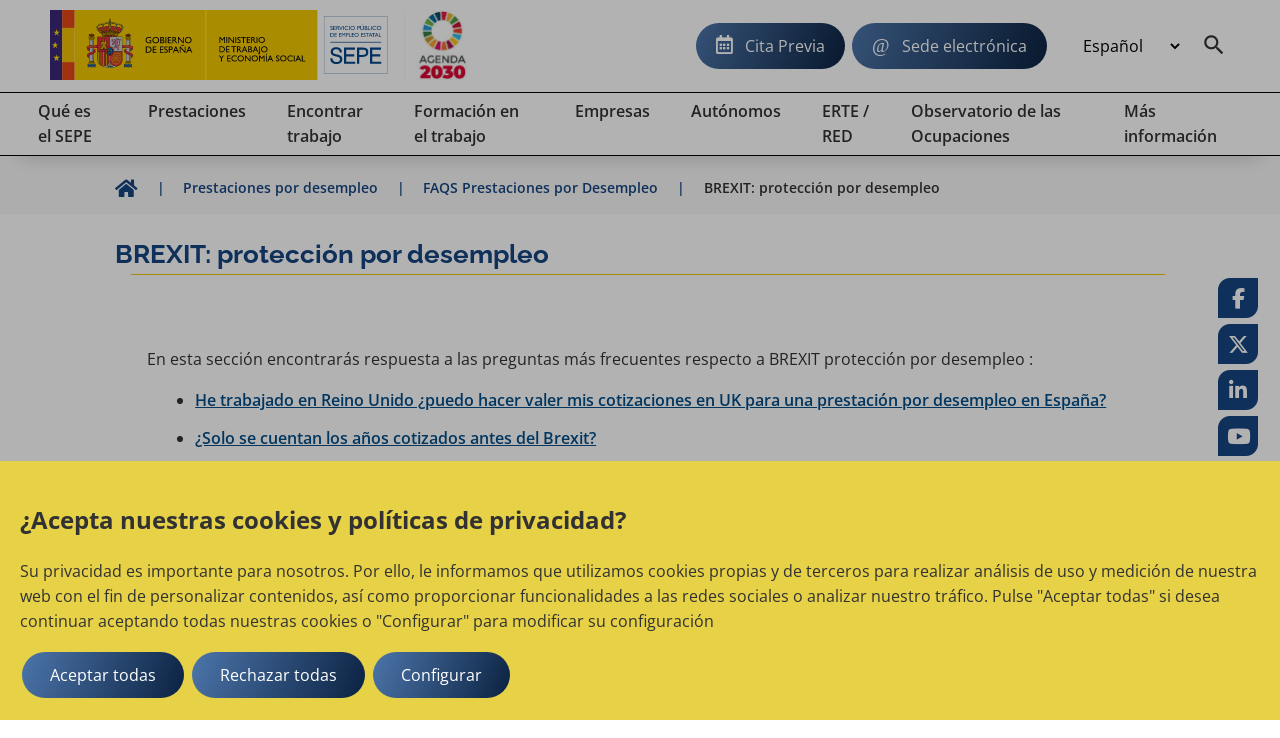

--- FILE ---
content_type: text/html;charset=UTF-8
request_url: https://www.sepe.es/HomeSepe/prestaciones-desempleo/FAQS/BREXIT--protecci-n-por-desempleo.html;jsessionid=764D1B220A9493458E7CAE870F94626D.lxmaginterpro1a
body_size: 13178
content:
	<!DOCTYPE html>
	<html xml:lang="es" lang="es">
		<head>
			<meta name="google-site-verification" content="iAyzl7nczNmIz4KCyL2ELT_gw6qkHREHDSlv8FEAzf8" />
		<meta charset="utf-8">
		<meta http-equiv="X-UA-Compatible" content="IE=edge">
		<meta name="viewport" content="width=device-width, initial-scale=1">
			<meta name="description" content="Informacion sobre prestaciones por desempleo ofrecida por el SEPE, Servicio Publico de Empleo Estatal.">
			<meta name="keywords" content="Servicio Publico de Empleo Estatal, SEPE, INEM, Ministerio de Empleo y Seguridad Social, cita previa, cobrar el paro, prestacion por desempleo, oficina de empleo, contrato de trabajo, reforma laboral">


		
	
	
		<link rel="canonical" href="https://www.sepe.es/HomeSepe/prestaciones-desempleo/FAQS/BREXIT--protecci-n-por-desempleo.html;jsessionid=764D1B220A9493458E7CAE870F94626D.lxmaginterpro1a.html">


		<link rel="alternate" href="https://www.sepe.es/HomeSepe/es/prestaciones-desempleo/FAQS/BREXIT--protecci-n-por-desempleo.html;jsessionid=764D1B220A9493458E7CAE870F94626D.lxmaginterpro1a.html" hreflang="es">
		<link rel="alternate" href="https://www.sepe.es/HomeSepe/ca/prestaciones-desempleo/FAQS/BREXIT--protecci-n-por-desempleo.html;jsessionid=764D1B220A9493458E7CAE870F94626D.lxmaginterpro1a.html" hreflang="ca">
		<link rel="alternate" href="https://www.sepe.es/HomeSepe/eu/prestaciones-desempleo/FAQS/BREXIT--protecci-n-por-desempleo.html;jsessionid=764D1B220A9493458E7CAE870F94626D.lxmaginterpro1a.html" hreflang="eu">
		<link rel="alternate" href="https://www.sepe.es/HomeSepe/gl/prestaciones-desempleo/FAQS/BREXIT--protecci-n-por-desempleo.html;jsessionid=764D1B220A9493458E7CAE870F94626D.lxmaginterpro1a.html" hreflang="gl">
		<link rel="alternate" href="https://www.sepe.es/HomeSepe/fr/prestaciones-desempleo/FAQS/BREXIT--protecci-n-por-desempleo.html;jsessionid=764D1B220A9493458E7CAE870F94626D.lxmaginterpro1a.html" hreflang="fr">
		<link rel="alternate" href="https://www.sepe.es/HomeSepe/en/prestaciones-desempleo/FAQS/BREXIT--protecci-n-por-desempleo.html;jsessionid=764D1B220A9493458E7CAE870F94626D.lxmaginterpro1a.html" hreflang="en">
		<link rel="alternate" href="https://www.sepe.es/HomeSepe/prestaciones-desempleo/FAQS/BREXIT--protecci-n-por-desempleo.html;jsessionid=764D1B220A9493458E7CAE870F94626D.lxmaginterpro1a.html" hreflang="x-default">




		<meta name="author" content="Servicio P&uacute;blico de Empleo Estatal">
		<meta name="Copyright" content="Servicio P&uacute;blico de Empleo Estatal 2023" />

	    

		
		
		<meta itemprop="name" content="BREXIT: protección por desempleo"/>
		<meta itemprop="description" content="Informacion sobre prestaciones por desempleo ofrecida por el SEPE, Servicio Publico de Empleo Estatal."/>
		<meta itemprop="image" content=""/>
		
		<meta name="twitter:site" content="@empleo_SEPE"/>
		<meta name="twitter:title" content="BREXIT: protección por desempleo"/>
		<meta name="twitter:description" content="Informacion sobre prestaciones por desempleo ofrecida por el SEPE, Servicio Publico de Empleo Estatal."/>
		<meta name="twitter:creator" content="Servicio P&uacute;blico de Empleo Estatal"/>
		<meta name="twitter:image:src" content=""/>
		
		<meta property="og:title" content="BREXIT: protección por desempleo" />
		<meta property="og:type" content="article" />
		<meta property="og:url" content="/HomeSepe/prestaciones-desempleo/FAQS/BREXIT--protecci-n-por-desempleo.html" />
		<meta property="og:image" content="" />
		<meta property="og:description" content="Informacion sobre prestaciones por desempleo ofrecida por el SEPE, Servicio Publico de Empleo Estatal." />
		<meta property="og:site_name" content="Servicio P&uacute;blico de Empleo Estatal" />
		
		<meta property="article:tag" content="" />


			<title>BREXIT: protección por desempleo</title>
		<!-- Archivos css -->                                         
		<!-- POSICIONAMIENTO DE FAQs EN GOOGLE                -->
		<!--                                            -->






			<link rel="stylesheet" href="/HomeSepe/.resources/site-portal-sepe/webresources/css/all~2023-10-02-09-05-56-000~cache.css" media="all" />
			<link rel="stylesheet" href="/HomeSepe/.resources/site-portal-sepe/webresources/css/components~2025-10-30-17-34-40-696~cache.css" media="all" />
			<link rel="stylesheet" href="/HomeSepe/.resources/site-portal-sepe/webresources/css/fonts~2023-12-18-11-11-09-000~cache.css" media="all" />
			<link rel="stylesheet" href="/HomeSepe/.resources/site-portal-sepe/webresources/css/style~2025-03-11-13-08-27-000~cache.css" media="all" />
			<link rel="stylesheet" href="/HomeSepe/.resources/site-portal-sepe/webresources/css/lightbox~2023-09-25-12-34-38-000~cache.css" media="all" />
			<link rel="stylesheet" href="/HomeSepe/.resources/site-portal-sepe/webresources/css/style-print~2023-09-25-12-34-38-000~cache.css" media="print" />
			<link rel="stylesheet" href="/HomeSepe/.resources/site-portal-sepe/webresources/css/bootstrap-grid~2023-09-25-12-34-38-000~cache.css" media="all" />
			<link rel="stylesheet" href="/HomeSepe/.resources/site-portal-sepe/webresources/css/menu~2024-12-17-08-38-29-000~cache.css" media="all" />
			<link rel="stylesheet" href="/HomeSepe/.resources/glosario/webresources/css/glosarioEvolucion~2024-08-28-13-12-53-000~cache.css" media="all" />
			<link rel="stylesheet" href="/HomeSepe/.resources/glosario/webresources/css/glosario~2023-07-12-09-29-52-000~cache.css" media="all" />
			<link rel="stylesheet" href="/HomeSepe/.resources/video-player-lm/webresources/videojs/8.6.1/video-js.css" media="all" />
		
		<!-- css de la plantilla de Publicaciones Oficiales -->


		<!-- css de las plantillas de Garantia Juvenil -->
		
		<!-- css de las plantillas de Observatorio -->
		
		<!-- fin css -->
                <link rel="icon" href="/.resources/site-portal-sepe/webresources/img/favicon.png" sizes="32x32" type="image/png">
		<!-- Archivos JS -->
		
		
		
			<script src="/HomeSepe/.resources/site-portal-sepe/webresources/js/jquery-3.5.1.min~2023-09-25-12-34-44-000~cache.js"></script>
			<script src="/HomeSepe/.resources/site-portal-sepe/webresources/js/app~2024-04-25-14-24-10-000~cache.js"></script>
			<script src="/HomeSepe/.resources/site-portal-sepe/webresources/js/lazysizes/lazysizes.min.js"></script>
			<script src="/HomeSepe/.resources/site-portal-sepe/webresources/js/cookies.js"></script>
			<script src="/HomeSepe/.resources/site-portal-sepe/webresources/js/downloadHtml~2024-06-21-08-51-52-000~cache.js"></script>
			<script src="/HomeSepe/.resources/site-portal-sepe/webresources/js/tablaAvanzada.js"></script>
			<script src="/HomeSepe/.resources/site-portal-sepe/webresources/js/bootstrap.min~2023-09-25-12-34-44-000~cache.js"></script>
			<script src="/HomeSepe/.resources/observatorio/webresources/js/observatorioUtils~2025-06-13-10-11-15-000~cache.js"></script>
			<script src="/HomeSepe/.resources/site-portal-sepe/webresources/js/videos~2023-09-25-12-34-45-000~cache.js"></script>
			<script src="/HomeSepe/.resources/visualizacion-analiticas-lm/webresources/js/contabilizarCookies~2025-06-30-09-09-13-000~cache.js"></script>
			<script src="/HomeSepe/.resources/destacados-portal-lm/webresources/js/js.cookie.min~2023-10-23-11-24-49-000~cache.js"></script>
			<script src="/HomeSepe/.resources/modulo-notificaciones-lm/webresources/js/client~2025-02-19-11-42-16-000~cache.js"></script>
			<script src="/HomeSepe/.resources/modulo-notificaciones-lm/webresources/js/sw.js"></script>
			<script src="/HomeSepe/.resources/visualizacion-analiticas-lm/webresources/js/contabilizarFAQs~2025-06-30-09-09-34-000~cache.js"></script>
			<script src="/HomeSepe/.resources/glosario/webresources/js/loadGlosario~2024-08-29-13-40-41-000~cache.js"></script>
			<script src="/HomeSepe/.resources/glosario/webresources/js/glosario~2024-11-21-15-46-54-000~cache.js"></script>
			<script src="/HomeSepe/.resources/video-player-lm/webresources/videojs/8.6.1/video.min.js"></script>
		
		<!-- js sacados del theme con defers -->
		<script defer src="/.resources/site-portal-sepe/webresources/js/createPDFLink.js?22-ene-2026 22:24:25"></script>
		<script defer src="/.resources/site-portal-sepe/webresources/js/menu.js"></script>
		<script defer src="/.resources/site-portal-sepe/webresources/js/table/jquery.tablesorter.js"></script>
		<script defer src="/.resources/site-portal-sepe/webresources/js/slick.min.js"></script>
		<script defer src="/.resources/site-portal-sepe/webresources/js/tablaAvanzada.js"></script>


		



		
		




            <script type="text/plain">
    //cookie aviso
    var cookieAvisoName = document.getElementById("cookieAvisoName");
    if (typeof cookieAvisoName !== "undefined" && cookieAvisoName != null) {
      var cookieAvisoVal = cookieAvisoName.value;
      var cookieVal = getCookie(cookieAvisoVal);
    
      if (cookieVal == "false" || cookieVal=="") {
        var element = document.getElementById('myModal');
    
        if (typeof element !== "undefined" && element != null) {
          document.getElementById("myModal").style.display = "block";
        }
      }
    }
</script>
        <div class="js-cookies-wrapper">
                    <span class="d-none js-cookie" id="cookiepolitica1"
                          data-name="cookiepolitica1"
                          data-value=""
                          data-type="necessary"
                          data-domain=""
                          data-enabled="true"
                          data-ishttponly="true"
                          data-maxage=""
                          data-path=""
                          data-secure="false"
                          data-taguuid="6e424d64-fba6-4357-be3c-d84ea5e529a7"
                    >
                    </span>
            <span class="d-none js-snippet-wrapper" id="mTag-6e424d64-fba6-4357-be3c-d84ea5e529a7">
                <script type="text/plain">
    //cookie politica de cookies
    var cookie = document.getElementsByName("nameCookie");
    if(cookie.length>0){
        var cookieName = cookie[0].value;
        if (!getCookie(cookieName)) {
            document.getElementById('cookiePolitica').className += ' show';
        }
    }
</script>
            </span>
        </div>
            

    <script> 
        if (getCookie('cookie_consent_analysis') == 'true')
        {
            var scriptDestacados = document.createElement('script');
            scriptDestacados.src = '/.resources/destacados-portal-lm/webresources/js/destacados.js';
            scriptDestacados.type = 'text/javascript';
            
            document.head.appendChild(scriptDestacados);
        }
    </script>

            
    <script> 
        if (getCookie('cookie_consent_analysis') == 'true')
        {
<!-- Google Analytics -->
	<!-- El id de GA no se utiliza en entornos no productivos ni en el Author de Producción. -->
  var metaTag = document.createElement('meta');        
  metaTag.name = 'google-site-verification';        
  metaTag.content = 'HEc8abJdv2Pbf_DuL_awfqTHSWm_zM02iAHP7-e3NKs';        
  document.head.appendChild(metaTag);
  
<!-- Google Tag Manager -->
  <!-- El id de GTagMan no se utiliza en entornos no productivos ni en el Author de Producción. -->
  (function(w,d,s,l,i){w[l]=w[l]||[];w[l].push({'gtm.start':
  new Date().getTime(),event:'gtm.js'});var f=d.getElementsByTagName(s)[0],
  j=d.createElement(s),dl=l!='dataLayer'?'&l='+l:'';j.async=true;j.src=
  'https://www.googletagmanager.com/gtm.js?id='+i+dl;f.parentNode.insertBefore(j,f);
  })(window,document,'script','dataLayer','GTM-K9554T8');
<!-- End Google Tag Manager -->
<!-- Clarity -->
  
	  (function(c,l,a,r,i,t,y){
		c[a]=c[a]||function(){(c[a].q=c[a].q||[]).push(arguments)};
		t=l.createElement(r);
		t.async=1;
		t.src="https://www.clarity.ms/tag/"+i;
		y=l.getElementsByTagName(r)[0];
		y.parentNode.insertBefore(t,y);
	  })
	  (window, document, "clarity", "script", "bmeo4qi85f");
  
<!-- end Clarity -->

        }
    </script>



			<!-- Script de implantacion para sepe.es-->
				<script async="async" type="text/javascript" src="https://www--sepe--es.insuit.net/i4tservice/insuit-app.js"></script>
			
			<script>
			<!-- EkaraRum -->
				var ekaraRumConf = { trackerUID: "c0acd54b-1e7e-4fa3-80f9-8a59c076861e" }
  				var scriptElement = document.createElement('script');        
  				scriptElement.async = true;        
  				scriptElement.src = 'https://ekararum.ip-label.net/ekararum.js';        
  				document.head.appendChild(scriptElement);
			<!-- End EkaraRum -->
			</script>

		<!-- fin js -->
		</head>
		<body>
<div class="cookies-veil  js-cookies-banner" role="dialog" aria-labelledby="cookiebannertitle"> 
    <div class="cookies-banner ">
        <div class="cookies-banner-text">
                <p id="cookiebannertitle" class="h2-class">¿Acepta nuestras cookies y políticas de privacidad?</p>
                <p>Su privacidad es importante para nosotros. Por ello, le informamos que utilizamos cookies propias y de terceros para realizar an&aacute;lisis de uso y medici&oacute;n de nuestra web con el fin de personalizar contenidos, as&iacute; como proporcionar funcionalidades a las redes sociales o analizar nuestro tr&aacute;fico. Pulse &quot;Aceptar todas&quot; si desea continuar aceptando todas nuestras cookies o &quot;Configurar&quot; para modificar su configuraci&oacute;n</p>

        </div>
        <button  class="js-cookies-accept btn se-btn-main">Aceptar todas</button>
        <button  class="js-cookies-reject btn se-btn-main">Rechazar todas</button>
        <button  class="js-cookies-configure se-btn-main" data-toggle="modal" data-target="#js-cookies-panel">Configurar</button>
    </div>
</div>

<div class="modal fade cookies-panel" id="js-cookies-panel" data-backdrop="static" data-keyboard="false" tabindex="-1"
     aria-labelledby="staticBackdropLabel">
    <div class="modal-dialog modal-xl modal-dialog-centered">
        <div class="modal-content">
            <div class="modal-header">
                    <p class="modal-title" id="staticBackdropLabel">Política de cookies</p>
                <button type="button" class="btn-close" data-dismiss="modal" aria-label="common.cookies.cerrar"></button>
            </div>
            <div class="modal-body">
                <div class="row js-tabs">
                    <div class="col-12 col-md-4 tab-list--wrap">
                        <ul class="nav flex-column" role="tablist">
                                        <li class="nav-item">
                                            <a class="cookie-tab" href="#"
                                               type="button" role="tab"
                                               aria-controls="privacy-cookies-tab" 
                                               aria-selected="true">Su privacidad
                                            </a>
                                        </li>
                                        <li class="nav-item">
                                            <a class="cookie-tab" href="#"
                                               type="button" role="tab"
                                               aria-controls="necessary-cookies-tab" >Cookies estrictamente necesaria
                                            </a>
                                        </li>
                                        <li class="nav-item">
                                            <a class="cookie-tab" href="#"
                                               type="button" role="tab"
                                               aria-controls="functionality-cookies-tab" >Cookies de preferencia o personalización
                                            </a>
                                        </li>
                                        <li class="nav-item">
                                            <a class="cookie-tab" href="#"
                                               type="button" role="tab"
                                               aria-controls="analysis-cookies-tab" >Cookies de analisis o  medición
                                            </a>
                                        </li>
                                        <li class="nav-item">
                                            <a class="cookie-tab" href="#"
                                               type="button" role="tab"
                                               aria-controls="policy-cookies-tab" >Política de cookies
                                            </a>
                                        </li>
                        </ul>
                    </div>

				<div class="col-12 col-md-8 tab-content--wrap">
                        <div class="tab-content js-tabpannels" id="nav-tabContent">
                                        <div class="tab-pane fade active show"
                                             id="privacy-cookies-tab" role="tabpanel"
                                             aria-labelledby="privacy-cookies-tab" 
                                               aria-hidden="false">
                                                <h3>Su privacidad es importante para nosotros</h3>
                                                <p>Las cookies son archivos de texto muy peque&ntilde;os que se almacenan en su ordenador cuando visita un sitio web. Utilizamos cookies para diversos fines y para mejorar su experiencia en l&iacute;nea en nuestro sitio web (por ejemplo, para recordar los datos de acceso a su cuenta).</p>

<p>Usted puede cambiar sus preferencias y rechazar que se almacenen ciertos tipos de cookies en su ordenador mientras navega por nuestro sitio web. Tambi&eacute;n puede eliminar las cookies ya almacenadas en su ordenador, pero tenga en cuenta que la eliminaci&oacute;n de las cookies puede impedirle utilizar partes de nuestro sitio web.</p>

                                        </div>
                                        <div class="tab-pane fade"
                                             id="necessary-cookies-tab" role="tabpanel"
                                             aria-labelledby="necessary-cookies-tab" >
                                                <h3>Cookies estrictamente necesaria</h3>
                                                <p>Estas cookies son esenciales para proporcionarle los servicios disponibles a trav&eacute;s de nuestro sitio web y para permitirle utilizar ciertas caracter&iacute;sticas de nuestro sitio web.</p>

<p>Sin estas cookies, no podemos ofrecerle determinados servicios en nuestro sitio web.</p>

                                                <div class="form-check form-switch">
                                                    <input type="checkbox" checked="checked"
                                                                disabled="disabled"
                                                           class="js-checkbox-cookie-consent form-check-input"
                                                           id="necessary-check"
                                                           name="necessary-cookies">
                                                    <label class="form-check-label" for="necessary-check"
                                                           data-active="Activo"
                                                           data-inactive="Inactivo"></label>
                                                </div>
                                        </div>
                                        <div class="tab-pane fade"
                                             id="functionality-cookies-tab" role="tabpanel"
                                             aria-labelledby="functionality-cookies-tab" >
                                                <h3>Cookies de preferencia o personalización</h3>
                                                <p>Estas cookies se utilizan para ofrecerle una experiencia m&aacute;s personalizada en nuestro sitio web y para recordar las elecciones que hace cuando utiliza nuestro sitio web.</p>

<p>Por ejemplo, podemos utilizar cookies de funcionalidad para recordar sus preferencias de idioma o recordar sus datos de acceso.</p>

                                                <div class="form-check form-switch">
                                                    <input type="checkbox" checked="checked"
                                                           class="js-checkbox-cookie-consent form-check-input"
                                                           id="functionality-check"
                                                           name="functionality-cookies">
                                                    <label class="form-check-label" for="functionality-check"
                                                           data-active="Activo"
                                                           data-inactive="Inactivo"></label>
                                                </div>
                                        </div>
                                        <div class="tab-pane fade"
                                             id="analysis-cookies-tab" role="tabpanel"
                                             aria-labelledby="analysis-cookies-tab" >
                                                <h3>Cookies de analisis o  medición</h3>
                                                <p>Estas cookies se utilizan para recopilar informaci&oacute;n con el fin de analizar el tr&aacute;fico de nuestro sitio web y c&oacute;mo lo utilizan los visitantes.</p>

<p>Por ejemplo, estas cookies pueden rastrear cosas como el tiempo que usted pasa en el sitio web o las p&aacute;ginas que visita, lo que nos ayuda a entender c&oacute;mo podemos mejorar nuestro sitio web para usted.</p>

<p>La informaci&oacute;n recopilada a trav&eacute;s de estas cookies de an&aacute;lisis o medici&oacute;n no identifica a ning&uacute;n visitante individual.</p>

                                                <div class="form-check form-switch">
                                                    <input type="checkbox" checked="checked"
                                                           class="js-checkbox-cookie-consent form-check-input"
                                                           id="analysis-check"
                                                           name="analysis-cookies">
                                                    <label class="form-check-label" for="analysis-check"
                                                           data-active="Activo"
                                                           data-inactive="Inactivo"></label>
                                                </div>
                                        </div>
                                        <div class="tab-pane fade"
                                             id="policy-cookies-tab" role="tabpanel"
                                             aria-labelledby="policy-cookies-tab" >
                                                <h3>Política de cookies</h3>
                                                <p>Una cookie es un archivo que se descarga en el ordenador, smartphone o tablet al acceder a determinadas p&aacute;ginas web. Las cookies permiten almacenar y recuperar informaci&oacute;n sobre los h&aacute;bitos de navegaci&oacute;n que se efect&uacute;a desde este equipo. El navegador del usuario memoriza cookies en el disco duro solo mientras permanece abierta la sesi&oacute;n. Las cookies no contienen ninguna clase de informaci&oacute;n personal espec&iacute;fica, y la mayor&iacute;a se borra del disco duro al finalizar la sesi&oacute;n de navegador (las denominadas cookies de sesi&oacute;n).</p>

<p>La mayor&iacute;a de los navegadores acepta como est&aacute;ndar las cookies y, con independencia de las mismas, permite o impide en los ajustes de seguridad las cookies temporales o memorizadas.</p>

<p>Para conocer m&aacute;s informaci&oacute;n sobre las cookies en&nbsp;<a href="https://sepe.es" target="_blank">SEPE</a>.</p>

<p>Qu&eacute; tipos de cookies utiliza este &iquest;sitio web?</p>

<p>De terceros</p>

<p>An&aacute;lisis: permiten cuantificar el n&uacute;mero de usuarios y esto; realizar la media estad&iacute;stica de la utilizaci&oacute;n; que hacen del servicio ofrecido. Para ello; se analiza tu navegaci&oacute;n en nuestro sitio web con el fin de mejorar la oferta de productos o servicios que te ofrecemos.</p>

<p>En particular, este sitio web utiliza&nbsp;<a href="https:// developers.google.com/analytics/devguides/collection/analyticsjs/cookie-usage" target="_blank">Google Analytics</a>, un servicio anal&iacute;tico de web prestado por Google, Inc. con domicilio en los Estados Unidos y sede central en 1600 Amphitheatre Parkway, Mountain View, California 94043 . Para la prestaci&oacute;n de estos servicios, Google Analytics utiliza cookies que recopilan la informaci&oacute;n, incluida el direcci&oacute;n IP del usuario, que ser&iacute;a; transmitida, tratada y almacenada por Google en los t&eacute;rminos fijados en la web <a href="http://www.google.com/">www.google.com</a>, incluyendo la posible transmisi&oacute;n de esta informaci&oacute;n a terceros por razones de exigencia legal o cuando dichas terceras procesen la informaci&oacute;n. por cuenta de Google.</p>

<p>SEPE.es tambi&eacute;n usa Microsoft Clarity como herramienta de Analytica. Clarity es una cookie de tipo anal&iacute;tica y permite analizar el comportamiento de los usuarios en nuestra web, a trav&eacute;s de reproducciones de sesiones y mapas de calor. Clarity cumple con el Reglamento General de Protecci&oacute;n de Datos como un responsable de tratamiento.&nbsp;<a href="https://privacy.microsoft.com/es-es/privacystatement">Declaraci&oacute;n de Privacidad de Microsoft</a>. Microsoft Clarity no muestra ninguna informaci&oacute;n personal a nuestro organismo.</p>

<p>SEPE.es utiliza Dynatrace para la monitorizaci&oacute;n y an&aacute;lisis del rendimiento del sitio web. En concreto Dynatrace se utiliza para identificar los dispositivos que se comunican, guarda el nombre de las acciones que realiza el usuario y las interrelaciones del mismo con el sitio web. <a href="https://www.dynatrace.com/support/help/manage/data-privacy-and-security/data-privacy/cookies">En este enlace puedes encontrar m&aacute;s informaci&oacute;n de la pol&iacute;tica de privacidad de Dynatrace</a>.</p>

<p>El Servicio P&uacute;blico de Empleo&nbsp;Estatal no se hace responsable del contenido de las pol&iacute;ticas de privacidad de los terceros incluidos en esta pol&iacute;tica de cookies.</p>

<p>Si tienes dudas sobre esta pol&iacute;tica de cookies puedes<strong>&nbsp;</strong>contactar con el SEPE</p>

                                        </div>
                        </div>
                    </div>
                </div>
            </div>
		
            <div class="modal-footer">
                <button type="button" class="se-btn-main js-cookies-accept">Aceptar</button>
            </div>
			</div>
        </div>
    </div>
</div>			<div class="se-layout--wrapper no-js">
				<div class="se-layout--head">
<div class="se-head-wrapper">
    <header class="se-head-container">
        <div class="se-header">
            <div class="se-logo">





		<h1 class="se-logo--head">
		  <a class="se-logo--lnk" href="https://www.sepe.es/HomeSepe/" lang="es">
			<img class="se-logo--img" src="/dam/jcr:a0f14b29-31c9-4ddd-9433-0f5093549248/SEPE_web_cas.svg" alt="Servicio Público de Empleo Estatal, Ministerio de Trabajo y Economía Social, Gobierno de España">
		  </a>
		</h1>
		<a class="se-logo--lnk2" href="https://www.mdsocialesa2030.gob.es/agenda2030/index.htm" target="_blank">
			<img lang="es" class="se-logo--img2" src="/dam/jcr:1f2070c6-933e-4993-9d5f-1186604f8505/logo2.jpg" alt="Agenda 2030">
		</a>
            </div>
        </div>

        <button class="se-headnav--menubtn" aria-haspopup="true" aria-controls="modmenu" aria-expanded="false"><span>Menu</span></button>

        <div class="se-headnav">
            
		

            <div class="se-headnav--aside">
	    	<a class="se-btn-main se-headnav--cita" href="https://sede.sepe.gob.es/portalSede/procedimientos-y-servicios/personas/proteccion-por-desempleo/cita-previa.html">Cita Previa</a>
                    <a class="se-btn-main se-headnav--sede" href="https://sede.sepe.gob.es/portalSede">Sede electrónica</a>

    <div class="se-headnav--lang">
      <form>
		<select class="se-headnav--lang-sel" id="idioma" aria-label="Idioma" title="Selección de idioma" name="area" onChange="location = form.area.options[form.area.selectedIndex].value;">

              <option selected value="/HomeSepe/prestaciones-desempleo/FAQS/BREXIT--protecci-n-por-desempleo.html">
                Español
              </option>
              <option value="/HomeSepe/ca/prestaciones-desempleo/FAQS/BREXIT--protecci-n-por-desempleo.html">
                Catalán
              </option>
              <option value="/HomeSepe/eu/prestaciones-desempleo/FAQS/BREXIT--protecci-n-por-desempleo.html">
                Euskera
              </option>
              <option value="/HomeSepe/gl/prestaciones-desempleo/FAQS/BREXIT--protecci-n-por-desempleo.html">
                Gallego
              </option>
              <option value="/HomeSepe/va/prestaciones-desempleo/FAQS/BREXIT--protecci-n-por-desempleo.html">
                Valenciano
              </option>
              <option value="/HomeSepe/fr/prestaciones-desempleo/FAQS/BREXIT--protecci-n-por-desempleo.html">
                Francés
              </option>
              <option value="/HomeSepe/en/prestaciones-desempleo/FAQS/BREXIT--protecci-n-por-desempleo.html">
                Inglés
              </option>
        </select>

      </form>
    </div>
                
                    <a class="se-headnav--mainitem__srch" aria-expanded="false" aria-label="Buscador" id="btnSearch" href="/HomeSepe/buscador-solr.html"></a>
                
            </div>
        </div><!-- End .se-headnav-->
    </header>

<!--main nav-->
<!--El texto explicativo de "aria-describedby" debe ser configurable y multi idioma-->
<nav class="se-navmain js-mainnav" aria-describedby="Utilice los cursores para navegar por el menú principal">
  <ul class="se-navmain--lst js-navbar">
    <!-- PRIMERA ITERACION -->
        <li class="se-navmain--item">
          <a class="se-navmain--lnk" aria-haspopup="true" href="/HomeSepe/que-es-el-sepe.html"> 
            <span class="se-navmain--txt">
              Qué es el SEPE
            </span>
          </a>
          <!--Nav popup-->
          <div class="se-navpop">
            <div class="se-navpop--main">
                <!--Bloque enlaces subsecciones-->
                <!-- SEGUNDA ITERACION -->
                <ul class="se-navpop--nav">                  
                      <li class="se-navpop--block">
                        <div class="se-navpop--title">
                          <a href="/HomeSepe/que-es-el-sepe/mision-vision-valores.html" class="se-navpop--mlnk">
                              Misión, visión, valores
                          </a>
                        </div>
                      </li>
                      <li class="se-navpop--block">
                        <div class="se-navpop--title">
                          <a href="/HomeSepe/que-es-el-sepe/Red-de-oficinas.html" class="se-navpop--mlnk">
                              Red de oficinas
                          </a>
                        </div>
                      </li>
                      <li class="se-navpop--block">
                        <div class="se-navpop--title">
                          <a href="/HomeSepe/que-es-el-sepe/informacion-ceuta-melilla.html" class="se-navpop--mlnk">
                              El SEPE, en Ceuta y Melilla
                          </a>
                        </div>
                      </li>
                      <li class="se-navpop--block">
                        <div class="se-navpop--title">
                          <a href="/HomeSepe/que-es-el-sepe/otras-webs.html" class="se-navpop--mlnk">
                              Otras webs de empleo
                          </a>
                        </div>
                      </li>
                      <li class="se-navpop--block">
                        <div class="se-navpop--title">
                          <a href="/HomeSepe/que-es-el-sepe/convocatorias.html" class="se-navpop--mlnk">
                              Convocatorias
                          </a>
                        </div>
                      </li>
                      <li class="se-navpop--block">
                        <div class="se-navpop--title">
                          <a href="/HomeSepe/que-es-el-sepe/normativa.html" class="se-navpop--mlnk">
                              Normativa del SEPE
                          </a>
                        </div>
                      </li>
                      <li class="se-navpop--block">
                        <div class="se-navpop--title">
                          <a href="/HomeSepe/que-es-el-sepe/informacion-economico-financiera.html" class="se-navpop--mlnk">
                              Información económico financiera
                          </a>
                        </div>
                      </li>
                      <li class="se-navpop--block">
                        <div class="se-navpop--title">
                          <a href="/HomeSepe/que-es-el-sepe/estadisticas.html" class="se-navpop--mlnk">
                              Estadísticas
                          </a>
                        </div>
                      </li>
                      <li class="se-navpop--block">
                        <div class="se-navpop--title">
                          <a href="/HomeSepe/que-es-el-sepe/transparencia-sepe.html" class="se-navpop--mlnk">
                              La transparencia en el SEPE
                          </a>
                        </div>
                      </li>
                      <li class="se-navpop--block">
                        <div class="se-navpop--title">
                          <a href="/HomeSepe/que-es-el-sepe/comunicacion-institucional.html" class="se-navpop--mlnk">
                              Comunicación Institucional
                          </a>
                        </div>
                      </li>
                      <li class="se-navpop--block">
                        <div class="se-navpop--title">
                          <a href="/HomeSepe/que-es-el-sepe/fondo-europeo-desarrollo-regional.html" class="se-navpop--mlnk">
                              Fondo Europeo de Desarrollo Regional
                          </a>
                        </div>
                      </li>
                      <li class="se-navpop--block">
                        <div class="se-navpop--title">
                          <a href="/HomeSepe/que-es-el-sepe/Acciones-para-la-Igualdad-de-Genero.html" class="se-navpop--mlnk">
                              Igualdad  en el marco de las Políticas Activas ...
                          </a>
                        </div>
                      </li>
                </ul>
                <!-- FIN SEGUNDA ITERACION -->
            </div>
          </div>
          <!--/Nav popup-->
        </li>
    
        <li class="se-navmain--item">
          <a class="se-navmain--lnk" aria-haspopup="true" href="/HomeSepe/prestaciones-desempleo.html"> 
            <span class="se-navmain--txt">
              Prestaciones
            </span>
          </a>
          <!--Nav popup-->
          <div class="se-navpop">
            <div class="se-navpop--main">
                <!--Bloque enlaces subsecciones-->
                <!-- SEGUNDA ITERACION -->
                <ul class="se-navpop--nav">                  
                      <li class="se-navpop--block">
                        <div class="se-navpop--title">
                          <a href="/HomeSepe/prestaciones-desempleo/prestacion-contributiva.html" class="se-navpop--mlnk">
                              Prestación Contributiva
                          </a>
                        </div>
                      </li>
                      <li class="se-navpop--block">
                        <div class="se-navpop--title">
                          <a href="/HomeSepe/prestaciones-desempleo/subsidio-desempleo.html" class="se-navpop--mlnk">
                              Subsidios por desempleo
                          </a>
                        </div>
                      </li>
                      <li class="se-navpop--block">
                        <div class="se-navpop--title">
                          <a href="/HomeSepe/prestaciones-desempleo/quiero-cobrar-prestacion-subsidio-desempleo.html" class="se-navpop--mlnk">
                              Quiero cobrar la prestación o subsidio por dese...
                          </a>
                        </div>
                      </li>
                      <li class="se-navpop--block">
                        <div class="se-navpop--title">
                          <a href="/HomeSepe/prestaciones-desempleo/cobrando-prestacion-subsidio-desempleo.html" class="se-navpop--mlnk">
                              Estoy cobrando la prestación o subsidio de dese...
                          </a>
                        </div>
                      </li>
                      <li class="se-navpop--block">
                        <div class="se-navpop--title">
                          <a href="/HomeSepe/prestaciones-desempleo/complemento-de-apoyo-empleo.html" class="se-navpop--mlnk">
                              Complemento de apoyo al empleo
                          </a>
                        </div>
                      </li>
                      <li class="se-navpop--block">
                        <div class="se-navpop--title">
                          <a href="/HomeSepe/prestaciones-desempleo/presentar-documentos-sepe.html" class="se-navpop--mlnk">
                              Cómo presentar documentos dirigidos al SEPE
                          </a>
                        </div>
                      </li>
                      <li class="se-navpop--block">
                        <div class="se-navpop--title">
                          <a href="/HomeSepe/prestaciones-desempleo/FAQS.html" class="se-navpop--mlnk">
                              FAQS Prestaciones por Desempleo
                          </a>
                        </div>
                      </li>
                      <li class="se-navpop--block">
                        <div class="se-navpop--title">
                          <a href="/HomeSepe/prestaciones-desempleo/prestaciones-desempleo-trabajo-ue.html" class="se-navpop--mlnk">
                              Mi prestación por desempleo y el trabajo en la ...
                          </a>
                        </div>
                      </li>
                      <li class="se-navpop--block">
                        <div class="se-navpop--title">
                          <a href="/HomeSepe/prestaciones-desempleo/artistas.html" class="se-navpop--mlnk">
                              Prestación especial artistas
                          </a>
                        </div>
                      </li>
                      <li class="se-navpop--block">
                        <div class="se-navpop--title">
                          <a href="/HomeSepe/prestaciones-desempleo/tramites-prestaciones-subsidios-desempleo.html" class="se-navpop--mlnk">
                              Trámites de prestaciones y subsidios por desemp...
                          </a>
                        </div>
                      </li>
                      <li class="se-navpop--block">
                        <div class="se-navpop--title">
                          <a href="/HomeSepe/prestaciones-desempleo/medidas-apoyo-afectados-dana.html" class="se-navpop--mlnk">
                              Medidas de apoyo DANA 
                          </a>
                        </div>
                      </li>
                </ul>
                <!-- FIN SEGUNDA ITERACION -->
            </div>
          </div>
          <!--/Nav popup-->
        </li>
    
        <li class="se-navmain--item">
          <a class="se-navmain--lnk" aria-haspopup="true" href="/HomeSepe/encontrar-trabajo.html"> 
            <span class="se-navmain--txt">
              Encontrar trabajo
            </span>
          </a>
          <!--Nav popup-->
          <div class="se-navpop">
            <div class="se-navpop--main">
                <!--Bloque enlaces subsecciones-->
                <!-- SEGUNDA ITERACION -->
                <ul class="se-navpop--nav">                  
                      <li class="se-navpop--block">
                        <div class="se-navpop--title">
                          <a href="/HomeSepe/encontrar-trabajo/politicas-de-empleo-normativa.html" class="se-navpop--mlnk">
                              Políticas Activas de Empleo
                          </a>
                        </div>
                      </li>
                      <li class="se-navpop--block">
                        <div class="se-navpop--title">
                          <a href="/HomeSepe/encontrar-trabajo/ofertas-empleo.html" class="se-navpop--mlnk">
                              Ofertas de empleo
                          </a>
                        </div>
                      </li>
                      <li class="se-navpop--block">
                        <div class="se-navpop--title">
                          <a href="/HomeSepe/encontrar-trabajo/orientacion-profesional.html" class="se-navpop--mlnk">
                              Cartera Común de Servicios del SNE
                          </a>
                        </div>
                      </li>
                      <li class="se-navpop--block">
                        <div class="se-navpop--title">
                          <a href="/HomeSepe/encontrar-trabajo/Garantia-Juvenil.html" class="se-navpop--mlnk">
                              Garantía Juvenil
                          </a>
                        </div>
                      </li>
                      <li class="se-navpop--block">
                        <div class="se-navpop--title">
                          <a href="/HomeSepe/encontrar-trabajo/empleo-europa.html" class="se-navpop--mlnk">
                              EURES: Encontrar empleo en Europa
                          </a>
                        </div>
                      </li>
                      <li class="se-navpop--block">
                        <div class="se-navpop--title">
                          <a href="/HomeSepe/encontrar-trabajo/empleo-para-personas-con-discapacidad.html" class="se-navpop--mlnk">
                              Empleo para personas con discapacidad
                          </a>
                        </div>
                      </li>
                      <li class="se-navpop--block">
                        <div class="se-navpop--title">
                          <a href="/HomeSepe/encontrar-trabajo/agencias-colocacion.html" class="se-navpop--mlnk">
                              Agencias de colocación
                          </a>
                        </div>
                      </li>
                      <li class="se-navpop--block">
                        <div class="se-navpop--title">
                          <a href="/HomeSepe/encontrar-trabajo/plan-recuperacion-transformacion-resiliencia.html" class="se-navpop--mlnk">
                              Plan de Recuperación, Transformación y Resilien...
                          </a>
                        </div>
                      </li>
                      <li class="se-navpop--block">
                        <div class="se-navpop--title">
                          <a href="/HomeSepe/encontrar-trabajo/Programas-e-Instituciones-Europeas.html" class="se-navpop--mlnk">
                              EaSI (Empleo e Innovación Social) del FSE+
                          </a>
                        </div>
                      </li>
                </ul>
                <!-- FIN SEGUNDA ITERACION -->
            </div>
          </div>
          <!--/Nav popup-->
        </li>
    
        <li class="se-navmain--item">
          <a class="se-navmain--lnk" aria-haspopup="true" href="/HomeSepe/formacion-trabajo.html"> 
            <span class="se-navmain--txt">
              Formación en el trabajo
            </span>
          </a>
          <!--Nav popup-->
          <div class="se-navpop">
            <div class="se-navpop--main">
                <!--Bloque enlaces subsecciones-->
                <!-- SEGUNDA ITERACION -->
                <ul class="se-navpop--nav">                  
                      <li class="se-navpop--block">
                        <div class="se-navpop--title">
                          <a href="/HomeSepe/formacion-trabajo/sistema-formacion-trabajo.html" class="se-navpop--mlnk">
                              ¿Qué es el Sistema de Formación en el trabajo?
                          </a>
                        </div>
                      </li>
                      <li class="se-navpop--block">
                        <div class="se-navpop--title">
                          <a href="/HomeSepe/formacion-trabajo/iniciativas-formacion-trabajo.html" class="se-navpop--mlnk">
                              Iniciativas de la formación en el trabajo
                          </a>
                        </div>
                      </li>
                      <li class="se-navpop--block">
                        <div class="se-navpop--title">
                          <a href="/HomeSepe/formacion-trabajo/catalogo-especialidades-formativas.html" class="se-navpop--mlnk">
                              Catálogo de Especialidades Formativas
                          </a>
                        </div>
                      </li>
                      <li class="se-navpop--block">
                        <div class="se-navpop--title">
                          <a href="/HomeSepe/formacion-trabajo/registro-estatal-entidades-formacion.html" class="se-navpop--mlnk">
                              Registro Estatal de Entidades de Formación
                          </a>
                        </div>
                      </li>
                      <li class="se-navpop--block">
                        <div class="se-navpop--title">
                          <a href="/HomeSepe/formacion-trabajo/calidad-evaluacion-formacion-trabajo.html" class="se-navpop--mlnk">
                              Evaluación de la formación
                          </a>
                        </div>
                      </li>
                      <li class="se-navpop--block">
                        <div class="se-navpop--title">
                          <a href="/HomeSepe/formacion-trabajo/instrumentos-europeos-favorecer-movilidad-formacion.html" class="se-navpop--mlnk">
                              Programas e iniciativas comunitarias
                          </a>
                        </div>
                      </li>
                      <li class="se-navpop--block">
                        <div class="se-navpop--title">
                          <a href="/HomeSepe/formacion-trabajo/cedefop.html" class="se-navpop--mlnk">
                              Centro Europeo para el Desarrollo de la Formaci...
                          </a>
                        </div>
                      </li>
                      <li class="se-navpop--block">
                        <div class="se-navpop--title">
                          <a href="/HomeSepe/formacion-trabajo/fundacion-estatal-formacion-empleo.html" class="se-navpop--mlnk">
                              Fundación Estatal para la Formación en el Emple...
                          </a>
                        </div>
                      </li>
                </ul>
                <!-- FIN SEGUNDA ITERACION -->
            </div>
          </div>
          <!--/Nav popup-->
        </li>
    
        <li class="se-navmain--item">
          <a class="se-navmain--lnk" aria-haspopup="true" href="/HomeSepe/empresas.html"> 
            <span class="se-navmain--txt">
              Empresas
            </span>
          </a>
          <!--Nav popup-->
          <div class="se-navpop">
            <div class="se-navpop--main">
                <!--Bloque enlaces subsecciones-->
                <!-- SEGUNDA ITERACION -->
                <ul class="se-navpop--nav">                  
                      <li class="se-navpop--block">
                        <div class="se-navpop--title">
                          <a href="/HomeSepe/empresas/comunica-contratacion.html" class="se-navpop--mlnk">
                              Comunicar la Contratación. Contrat@
                          </a>
                        </div>
                      </li>
                      <li class="se-navpop--block">
                        <div class="se-navpop--title">
                          <a href="/HomeSepe/empresas/servicios-para-empresas.html" class="se-navpop--mlnk">
                              Servicios para empresas. Certific@2
                          </a>
                        </div>
                      </li>
                      <li class="se-navpop--block">
                        <div class="se-navpop--title">
                          <a href="/HomeSepe/empresas/Contratos-de-trabajo.html" class="se-navpop--mlnk">
                              Contratos de trabajo
                          </a>
                        </div>
                      </li>
                      <li class="se-navpop--block">
                        <div class="se-navpop--title">
                          <a href="/HomeSepe/empresas/informacion-para-empresas.html" class="se-navpop--mlnk">
                              Información para las empresas
                          </a>
                        </div>
                      </li>
                      <li class="se-navpop--block">
                        <div class="se-navpop--title">
                          <a href="/HomeSepe/empresas/ofertas-puestos-trabajo-en-empresas.html" class="se-navpop--mlnk">
                              Ofertas de trabajo de las empresas
                          </a>
                        </div>
                      </li>
                </ul>
                <!-- FIN SEGUNDA ITERACION -->
            </div>
          </div>
          <!--/Nav popup-->
        </li>
    
        <li class="se-navmain--item">
          <a class="se-navmain--lnk" aria-haspopup="true" href="/HomeSepe/autonomos.html"> 
            <span class="se-navmain--txt">
              Autónomos
            </span>
          </a>
          <!--Nav popup-->
          <div class="se-navpop">
            <div class="se-navpop--main">
                <!--Bloque enlaces subsecciones-->
                <!-- SEGUNDA ITERACION -->
                <ul class="se-navpop--nav">                  
                      <li class="se-navpop--block">
                        <div class="se-navpop--title">
                          <a href="/HomeSepe/autonomos/compatibiliza-tu-prestacion.html" class="se-navpop--mlnk">
                              Compatibiliza tu prestación
                          </a>
                        </div>
                      </li>
                      <li class="se-navpop--block">
                        <div class="se-navpop--title">
                          <a href="/HomeSepe/autonomos/capitaliza-tu-prestacion.html" class="se-navpop--mlnk">
                              Capitaliza tu prestación
                          </a>
                        </div>
                      </li>
                      <li class="se-navpop--block">
                        <div class="se-navpop--title">
                          <a href="/HomeSepe/autonomos/cese-actividad.html" class="se-navpop--mlnk">
                              Cese de la actividad
                          </a>
                        </div>
                      </li>
                      <li class="se-navpop--block">
                        <div class="se-navpop--title">
                          <a href="/HomeSepe/autonomos/incentivos-ayudas-emprendedores-autonomos.html" class="se-navpop--mlnk">
                              Incentivos y ayudas para Autónomos
                          </a>
                        </div>
                      </li>
                      <li class="se-navpop--block">
                        <div class="se-navpop--title">
                          <a href="/HomeSepe/autonomos/trabajo-por-cuenta-propia-o-autonomo.html" class="se-navpop--mlnk">
                              Trabajo por cuenta propia o autónomo
                          </a>
                        </div>
                      </li>
                      <li class="se-navpop--block">
                        <div class="se-navpop--title">
                          <a href="/HomeSepe/autonomos/prestaciones-para-emprendedores-y-autonomos.html" class="se-navpop--mlnk">
                              Prestaciones para emprendedores y autónomos
                          </a>
                        </div>
                      </li>
                </ul>
                <!-- FIN SEGUNDA ITERACION -->
            </div>
          </div>
          <!--/Nav popup-->
        </li>
    
        <li class="se-navmain--item">
          <a class="se-navmain--lnk" aria-haspopup="true" href="/HomeSepe/erte-red.html"> 
            <span class="se-navmain--txt">
              ERTE / RED
            </span>
          </a>
          <!--Nav popup-->
          <div class="se-navpop">
            <div class="se-navpop--main">
                <!--Bloque enlaces subsecciones-->
                <!-- SEGUNDA ITERACION -->
                <ul class="se-navpop--nav">                  
                      <li class="se-navpop--block">
                        <div class="se-navpop--title">
                          <a href="/HomeSepe/erte-red/erte-red-personas.html" class="se-navpop--mlnk">
                              Información y Trámites ERTE / RED para Personas
                          </a>
                        </div>
                      </li>
                      <li class="se-navpop--block">
                        <div class="se-navpop--title">
                          <a href="/HomeSepe/erte-red/erte-red-empresas.html" class="se-navpop--mlnk">
                              Información y Trámites ERTE / RED para Empresas
                          </a>
                        </div>
                      </li>
                </ul>
                <!-- FIN SEGUNDA ITERACION -->
            </div>
          </div>
          <!--/Nav popup-->
        </li>
    
    
    
    
        <li class="se-navmain--item">
          <a class="se-navmain--lnk" aria-haspopup="true" href="/HomeSepe/que-es-observatorio.html"> 
            <span class="se-navmain--txt">
              Observatorio de las Ocupaciones
            </span>
          </a>
          <!--Nav popup-->
          <div class="se-navpop">
            <div class="se-navpop--main">
                <!--Bloque enlaces subsecciones-->
                <!-- SEGUNDA ITERACION -->
                <ul class="se-navpop--nav">                  
                      <li class="se-navpop--block">
                        <div class="se-navpop--title">
                          <a href="/HomeSepe/que-es-observatorio/Hipatia.html" class="se-navpop--mlnk">
                              Hipatia
                          </a>
                        </div>
                      </li>
                      <li class="se-navpop--block">
                        <div class="se-navpop--title">
                          <a href="/HomeSepe/que-es-observatorio/informes-mercado-trabajo.html" class="se-navpop--mlnk">
                              Mercado de trabajo estatal
                          </a>
                        </div>
                      </li>
                      <li class="se-navpop--block">
                        <div class="se-navpop--title">
                          <a href="/HomeSepe/que-es-observatorio/informes-anuales-mercado-trabajo-provincial-municipal.html" class="se-navpop--mlnk">
                              Mercado de trabajo provincial y municipal
                          </a>
                        </div>
                      </li>
                      <li class="se-navpop--block">
                        <div class="se-navpop--title">
                          <a href="/HomeSepe/que-es-observatorio/Colectivos-mercado-trabajo.html" class="se-navpop--mlnk">
                              Colectivos
                          </a>
                        </div>
                      </li>
                      <li class="se-navpop--block">
                        <div class="se-navpop--title">
                          <a href="/HomeSepe/que-es-observatorio/tendencias-del-empleo.html" class="se-navpop--mlnk">
                              Tendencias del empleo
                          </a>
                        </div>
                      </li>
                      <li class="se-navpop--block">
                        <div class="se-navpop--title">
                          <a href="/HomeSepe/que-es-observatorio/Ajuste-Oferta-y-demanda-de-empleo.html" class="se-navpop--mlnk">
                              Desajustes de la oferta y demanda
                          </a>
                        </div>
                      </li>
                      <li class="se-navpop--block">
                        <div class="se-navpop--title">
                          <a href="/HomeSepe/que-es-observatorio/deteccion-necesidades-formativas.html" class="se-navpop--mlnk">
                              Necesidades formativas
                          </a>
                        </div>
                      </li>
                      <li class="se-navpop--block">
                        <div class="se-navpop--title">
                          <a href="/HomeSepe/que-es-observatorio/perfiles-de-la-oferta-de-empleo.html" class="se-navpop--mlnk">
                              Perfiles de la oferta de empleo
                          </a>
                        </div>
                        <!-- TERCERA ITERACION -->
                          <ul class="se-navpop--lst">
                                <li class="se-navpop--item">
                                  <a href="/HomeSepe/que-es-observatorio/perfiles-de-la-oferta-de-empleo/detalle-perfil.html" class="se-navpop--lnk">
                                      Detalle del Perfil de la ocupación
                                  </a>
                                </li>
                          </ul>
                        <!-- FIN TERCERA ITERACION -->
                      </li>
                      <li class="se-navpop--block">
                        <div class="se-navpop--title">
                          <a href="/HomeSepe/que-es-observatorio/Movilidad-enlaces-infografia.html" class="se-navpop--mlnk">
                              Movilidad
                          </a>
                        </div>
                      </li>
                      <li class="se-navpop--block">
                        <div class="se-navpop--title">
                          <a href="/HomeSepe/que-es-observatorio/estudios-prospectivos-sectoriales.html" class="se-navpop--mlnk">
                              Estudios Sectoriales
                          </a>
                        </div>
                      </li>
                      <li class="se-navpop--block">
                        <div class="se-navpop--title">
                          <a href="/HomeSepe/que-es-observatorio/informacion-mt-por-ocupacion.html" class="se-navpop--mlnk">
                              Mercado de trabajo por ocupación
                          </a>
                        </div>
                      </li>
                      <li class="se-navpop--block">
                        <div class="se-navpop--title">
                          <a href="/HomeSepe/que-es-observatorio/informacion-titulaciones.html" class="se-navpop--mlnk">
                              Titulaciones
                          </a>
                        </div>
                      </li>
                      <li class="se-navpop--block">
                        <div class="se-navpop--title">
                          <a href="/HomeSepe/que-es-observatorio/competencias-personales.html" class="se-navpop--mlnk">
                              Competencias personales
                          </a>
                        </div>
                      </li>
                      <li class="se-navpop--block">
                        <div class="se-navpop--title">
                          <a href="/HomeSepe/que-es-observatorio/mapa-ocupaciones.html" class="se-navpop--mlnk">
                              Mapa de ofertas por ocupación
                          </a>
                        </div>
                      </li>
                </ul>
                <!-- FIN SEGUNDA ITERACION -->
            </div>
          </div>
          <!--/Nav popup-->
        </li>
    
        <li class="se-navmain--item">
          <a class="se-navmain--lnk" aria-haspopup="true" href="/HomeSepe/mas-informacion-contacto.html"> 
            <span class="se-navmain--txt">
              Más información
            </span>
          </a>
          <!--Nav popup-->
          <div class="se-navpop">
            <div class="se-navpop--main">
                <!--Bloque enlaces subsecciones-->
                <!-- SEGUNDA ITERACION -->
                <ul class="se-navpop--nav">                  
                      <li class="se-navpop--block">
                        <div class="se-navpop--title">
                          <a href="/HomeSepe/mas-informacion-contacto/atencion-telefonica.html" class="se-navpop--mlnk">
                              Atención telefónica
                          </a>
                        </div>
                      </li>
                      <li class="se-navpop--block">
                        <div class="se-navpop--title">
                          <a href="/HomeSepe/mas-informacion-contacto/Atencion-online.html" class="se-navpop--mlnk">
                              Atención online
                          </a>
                        </div>
                      </li>
                      <li class="se-navpop--block">
                        <div class="se-navpop--title">
                          <a href="/HomeSepe/mas-informacion-contacto/contacta-redireccion.html" class="se-navpop--mlnk">
                              Atención presencial
                          </a>
                        </div>
                      </li>
                      <li class="se-navpop--block">
                        <div class="se-navpop--title">
                          <a href="/HomeSepe/mas-informacion-contacto/preguntas-frecuentes.html" class="se-navpop--mlnk">
                              Preguntas frecuentes
                          </a>
                        </div>
                      </li>
                </ul>
                <!-- FIN SEGUNDA ITERACION -->
            </div>
          </div>
          <!--/Nav popup-->
        </li>
    
    
    
    
    
    
    
    
    
    
    
    
    <!-- FIN PRIMERA ITERACION -->
  </ul> 
</nav>
</div><!-- End .se-head-wrapper-->
<!--Modal menu-->




<!-- End Modal menu-->

<!--Modal search-->
<!--simple search-->
<div class="se-simple-pagesch">
  <form action="/HomeSepe/buscador-solr.html" class="navbar-form" role="search">
    <div class="se-pagesch--wrap">
      <input aria-label="Buscar" id="nav-search" type="text" name="queryStr" class="se-pagesch--txt" placeholder="Encuentra la información que necesitas">
      <input id="tipo_pag" type="hidden" name="tipo_pag" value="on" />
      <input id="tipo_not" type="hidden" name="tipo_not" value="on" />
      <input id="tipo_doc" type="hidden" name="tipo_doc" value="on" />
      <button class="se-pagesch--sbmt" aria-label="Buscar" type="submit"></button>
    </div>
    <a class="se-btn-main se-pagesch--adv" href="/HomeSepe/buscador-solr.html"><span>Búsqueda Avanzada</span></a>
  </form>
</div>
<!--/simple search-->
				</div>

					<div class="se-layout--content">
						<main class="se-layout-main">


	<nav class="se-breadcrumb">
		<ol>
				
					<li><a href="/HomeSepe/"><span>SEPE</span></a></li>

				
					<li><a href="/HomeSepe/prestaciones-desempleo.html"><span>Prestaciones por desempleo</span></a></li>

				
					<li class="se-breadcrumb--lastparent"><a href="/HomeSepe/prestaciones-desempleo/FAQS.html"><span>FAQS Prestaciones por Desempleo</span></a></li>

				<li aria-current="page">
					<span>BREXIT: protección por desempleo</span>
				</li>
		</ol>
	</nav>


								<div class="se-intmain--block">
										<div class="se-blq-title">
													<h2 class="se-itxsect--title">BREXIT: protección por desempleo</h2>
<div class="se-area-lf">
  </div>
										</div>
								</div>
									<div class="se-subsec--block">
							

							



<div class="se-intmain--txtcont">
            <p>En esta secci&oacute;n encontrar&aacute;s respuesta a las preguntas m&aacute;s frecuentes respecto a BREXIT protecci&oacute;n por desempleo&nbsp;:</p>

<ul>
	<li><a href="/HomeSepe/prestaciones-desempleo/FAQS/BREXIT--protecci-n-por-desempleo/en-cuenta-los-per-odos-cotizados-en-UK.html">He trabajado en Reino Unido &iquest;puedo hacer valer mis cotizaciones en UK para una prestaci&oacute;n por desempleo en Espa&ntilde;a?</a></li>
	<li><a href="/HomeSepe/prestaciones-desempleo/FAQS/BREXIT--protecci-n-por-desempleo/Solo-se-cuentan-los-a-os-cotizados-antes-del-Brexit.html">&iquest;Solo se cuentan los a&ntilde;os cotizados antes del Brexit? </a></li>
	<li><a href="/HomeSepe/prestaciones-desempleo/FAQS/BREXIT--protecci-n-por-desempleo/Lo-cotizado-en-Reino-Unido-se-suma-a-lo-cotizado-en-Espa-a.html">&iquest;Lo cotizado en Reino Unido se suma a lo cotizado en Espa&ntilde;a?</a></li>
	<li><a href="/HomeSepe/prestaciones-desempleo/FAQS/BREXIT--protecci-n-por-desempleo/Qui-nes-pueden-sumar-per-odos-cotizados-en-Reino-Unido-y-Espa-a.html">&iquest;Qui&eacute;nes pueden sumar per&iacute;odos cotizados en Reino Unido y Espa&ntilde;a?</a></li>
	<li><a href="/HomeSepe/prestaciones-desempleo/FAQS/BREXIT--protecci-n-por-desempleo/Qu--documento-tengo-que-aportar-de-Reino-Unido-para-traerme-las-cotizaciones-efectuadas-all-.html">&iquest;Qu&eacute; documento tengo que aportar de Reino Unido para traerme las cotizaciones efectuadas all&iacute;?</a></li>
	<li><a href="/HomeSepe/prestaciones-desempleo/FAQS/BREXIT--protecci-n-por-desempleo/Me-van-a-tener-en-cuenta-los-periodos-trabajados-en-Espa-a-si-me-traslado-a-Reino-Unido.html">&iquest;Me van a tener en cuenta los periodos trabajados en Espa&ntilde;a si me traslado a Reino Unido?</a></li>
	<li><a href="/HomeSepe/prestaciones-desempleo/FAQS/BREXIT--protecci-n-por-desempleo/Qu--documento-debo-llevar-a-UK-para-que-tengan-en-cuentas-mis-cotizaciones-espa-olas.html">&iquest;Qu&eacute; documento debo llevar a UK para que tengan en cuentas mis cotizaciones espa&ntilde;olas?</a></li>
	<li><a href="/HomeSepe/prestaciones-desempleo/FAQS/BREXIT--protecci-n-por-desempleo/Si-trabajo-en-Espa-a-a-mi-regreso--a-qu--prestaciones-por-desempleo-tengo-derecho-con-lo-cotizado-en-Reino-Unido-.html">Si trabajo en Espa&ntilde;a a mi regreso &iquest;a qu&eacute; prestaciones por desempleo tengo derecho con lo cotizado en Reino Unido?</a></li>
	<li><a href="/HomeSepe/prestaciones-desempleo/FAQS/BREXIT--protecci-n-por-desempleo/Cu-nto-tiempo-tengo-que-trabajar-en-Espa-a-al-regresar-para-que-me-sumen-los-per-odos-y-acceder-a-prestaci-n-en-Espa-a.html">&iquest;Cu&aacute;nto tiempo tengo que trabajar en Espa&ntilde;a al regresar para que me sumen los per&iacute;odos y acceder a prestaci&oacute;n en Espa&ntilde;a?</a></li>
	<li><a href="/HomeSepe/prestaciones-desempleo/FAQS/BREXIT--protecci-n-por-desempleo/C-mo-tengo-que-tramitar-mi-solicitud-de-prestaci-n-por-desempleo-a-mi-vuelta-a-Espa-a.html">&iquest;C&oacute;mo tengo que tramitar mi solicitud de prestaci&oacute;n por desempleo a mi vuelta a Espa&ntilde;a?</a></li>
	<li><a href="/HomeSepe/prestaciones-desempleo/FAQS/BREXIT--protecci-n-por-desempleo/Si-no-trabajo-en-Espa-a-a-mi-regreso--tengo-derecho-a-alguna-prestaci-n-por-desempleo.html">Si no trabajo en Espa&ntilde;a a mi regreso &iquest;tengo derecho a alguna prestaci&oacute;n por desempleo?</a></li>
	<li><a href="/HomeSepe/prestaciones-desempleo/FAQS/BREXIT--protecci-n-por-desempleo/Puedo-llevarme-a-Espa-a-la-prestaci-n-por-desempleo-que-estoy-cobrando-en-UK.html">&iquest;Puedo llevarme a Espa&ntilde;a la prestaci&oacute;n por desempleo que estoy cobrando en UK? </a></li>
	<li><a href="/HomeSepe/prestaciones-desempleo/FAQS/BREXIT--protecci-n-por-desempleo/Soy-persona-perceptora-de-prestaci-n-por-desempleo--puedo-exportar-mi-prestaci-n-a-UK-para-buscar-trabajo-.html">Soy persona perceptora de prestaci&oacute;n por desempleo &iquest;puedo exportar mi prestaci&oacute;n a UK para buscar trabajo?</a></li>
	<li><a href="/HomeSepe/prestaciones-desempleo/FAQS/BREXIT--protecci-n-por-desempleo/Qui-nes-pueden-exportar-la-prestaci-n-por-desempleo-desde-Espa-a.html">&iquest;Qui&eacute;nes pueden exportar la prestaci&oacute;n por desempleo desde Espa&ntilde;a?</a></li>
	<li><a href="/HomeSepe/prestaciones-desempleo/FAQS/BREXIT--protecci-n-por-desempleo/Se-tiene-en-cuenta-lo-cotizado-en-Gibraltar-despu-s-del-Brexit.html">&iquest;Se tiene en cuenta lo cotizado en Gibraltar despu&eacute;s del Brexit?</a></li>
	<li><a href="/HomeSepe/prestaciones-desempleo/FAQS/BREXIT--protecci-n-por-desempleo/Soy-persona-trabajadora-fronteriza-que-trabaja-en-Gibraltar-y-reside-en-Espa-a--tengo-derecho-a-prestaci-n-por-desempleo-despu-s-del-Brexit-.html">Soy persona trabajadora fronteriza que trabaja en Gibraltar y reside en Espa&ntilde;a &iquest;tengo derecho a prestaci&oacute;n por desempleo despu&eacute;s del Brexit?</a></li>
	<li><a href="/HomeSepe/prestaciones-desempleo/FAQS/BREXIT--protecci-n-por-desempleo/He-retornado-a-Espa-a-despu-s-de-mi-trabajo-en-Gibraltar-y-no-he-trabajado-en--ltimo-lugar-en-Espa-a--a-qu--tengo-derecho-.html">He retornado a Espa&ntilde;a despu&eacute;s de mi trabajo en Gibraltar y no he trabajado en &uacute;ltimo lugar en Espa&ntilde;a, &iquest;a qu&eacute; tengo derecho?</a></li>
</ul>

</div>


	<div id= "" class="se-intersec--block">
	<div class="se-container">
			<div class="se-hlight ">
<ul class="se-hlight--lst">
  


<li class="se-hlight--item">
	<a class="se-hlight--lnk" href="https://sede.sepe.gob.es/portalSede/flows/inicio" target="_blank" rel="noopener noreferrer">
		    <img class="se-hlight--img" src="/dam/jcr:b33210bf-44f4-4c68-8192-7061da6659c5/image%20(1).svg" alt="Online">
    	<p class="se-hlight--lnktitle">Online</p>
    <p class="se-hlight--lnktxt">Realiza tu trámite</p>
  </a>
</li>


<li class="se-hlight--item">
	<a class="se-hlight--lnk" href="https://sede.sepe.gob.es/portalSede/procedimientos-y-servicios/personas/proteccion-por-desempleo/cita-previa.html" target="_blank" rel="noopener noreferrer">
        <img class="se-hlight--img" src="/dam/jcr:b33210bf-44f4-4c68-8192-7061da6659c5/image%20(1).svg" alt="">  
    	<p class="se-hlight--lnktitle">Presencial</p>
    <p class="se-hlight--lnktxt">Solicita cita para tu oficina de prestaciones</p>
  </a>
</li></ul>
		</div>
	</div>
</div>
	<div class="se-sociallnk--wrap">
	<ul class="se-sociallnk--lst">	
			<li class="se-sociallnk--item">
				<a class="se-sociallnk se-sociallnk__fb" href="https://www.facebook.com/SEPE.EMPLEO" target="_blank" title="Facebook"><span>Facebook</span></a>
			</li>
			<li class="se-sociallnk--item">
				<a class="se-sociallnk se-sociallnk__tw" href="https://twitter.com/empleo_sepe" target="_blank" title="Twiter"><span>Twiter</span></a>
			</li>
			<li class="se-sociallnk--item">
				<a class="se-sociallnk se-sociallnk__lin" href="https://www.linkedin.com/company/servicio-publico-de-empleo-estatal" target="_blank" title="LinkedIn"><span>rrssFooter.linkLinkedin</span></a>
			</li>
		<li class="se-sociallnk--item">
			<a class="se-sociallnk se-sociallnk__yt" href="https://www.youtube.com/c/SEPEServicioPublicoEmpleoEstatal" target="_blank" title="YouTube"><span>YouTube</span></a>
		</li>
			<li class="se-sociallnk--item">
				<a class="se-sociallnk se-sociallnk__rss" href="/HomeSepe/rssgen/RSSServlet?namePage=BREXIT--protecci-n-por-desempleo.html&amp;param1=HomeSepe" target="_blank" title="RSS"><span>RSS</span></a>
			</li>
			<li class="se-sociallnk--item">
			<button class="se-sociallnk se-sociallnk__pdf" onclick='createPDFLink(".se-layout--content", "jcr:4a18e35c-bb33-4787-acf9-f68ecd29be90", "jcr:010a3a32-7353-49d0-a370-445ac2c01727", "BREXIT: protección por desempleo", "")' alt="Print" aria-label="Print"><span>Crear PDF</span></button>
			</li>
	</ul>
</div>
								
								
								</div>
							
					</main>
<div class="se-layout--foot">
   <footer class="se-footer">      
      <div class="se-footer--main">
      <a class="se-anchor-top js-anchor" href="#" title="Inicio de la página" aria-label="Inicio de la página"></a>
         <div class="se-footermain--container">
            <ul class="se-footer--mainlst ">
<li class="se-footer--mainitem">
  <p class="se-footer--maintxt">Qué es el SEPE</p>
  <ul class="se-footer--seclst">

<li class="se-footer--secitem">
		<a class="se-footer--seclnk" href="/HomeSepe/que-es-el-sepe/que-es-el-sepe-conocenos.html">Conócenos</a>
</li>
<li class="se-footer--secitem">
		<a class="se-footer--seclnk" href="/HomeSepe/que-es-el-sepe/comunicacion-institucional.html">Comunicación Institucional</a>
</li>
<li class="se-footer--secitem">
		<a class="se-footer--seclnk" href="/HomeSepe/que-es-observatorio.html">El Observatorio de las Ocupaciones</a>
</li>
<li class="se-footer--secitem">
		<a class="se-footer--seclnk" href="/HomeSepe/que-es-el-sepe/estadisticas.html">Estadísticas</a>
</li>  </ul>
</li><li class="se-footer--mainitem">
  <p class="se-footer--maintxt">Más Información</p>
  <ul class="se-footer--seclst">

<li class="se-footer--secitem">
		<a class="se-footer--seclnk" href="/HomeSepe/que-es-el-sepe/Red-de-oficinas.html">Buscador de oficinas</a>
</li>
<li class="se-footer--secitem">
		<a class="se-footer--seclnk" href="/HomeSepe/mas-informacion-contacto/Glosario.html">Glosario</a>
</li>
<li class="se-footer--secitem">
		<a class="se-footer--seclnk" href="/HomeSepe/preguntas-frecuentes.html">Preguntas Frecuentes</a>
</li>  </ul>
</li><li class="se-footer--mainitem">
  <p class="se-footer--maintxt">Enlaces de interés</p>
  <ul class="se-footer--seclst">



<li class="se-footer--secitem">
		<a class="se-footer--seclnk" href="https://www.mites.gob.es/"  target="_blank">MInisterio de Trabajo y Economía Social</a>
</li>


<li class="se-footer--secitem">
		<a class="se-footer--seclnk" href="https://www.empleate.gob.es"  target="_blank">Empléate</a>
</li>


<li class="se-footer--secitem">
		<a class="se-footer--seclnk" href="https://www.fundae.es/"  target="_blank">Fundae</a>
</li>  </ul>
</li>	




<li class="se-footer--contact">
  <ul>
    <li class="se-footer--mainitem">
      <p class="se-footer--maintxt">Contáctanos</p>
      <ul class="se-footer--seclst">
        <li class="se-footer--secitem">
            <a class="se-footer--seclnk se-footer--seclnk__onln" href="/HomeSepe/mas-informacion-contacto/Atencion-online.html" title="Online" arial-label="Online"><span>Online</span></a>
        </li>
        <li class="se-footer--secitem">
            <a class="se-footer--seclnk se-footer--seclnk__tlf" href="/HomeSepe/mas-informacion-contacto/atencion-telefonica.html" title="Teléfono" arial-label="Teléfono"><span>Teléfono</span></a>
        </li>
        <li class="se-footer--secitem">
            <a class="se-footer--seclnk se-footer--seclnk__reg" href="/HomeSepe/mas-informacion-contacto/Registro-General.html" title="Registro General SS.CC" arial-label="Registro General (SS.CC Madrid)"><span>Registro General SS.CC</span></a>
        </li>        
      </ul>
    </li>
    <li class="se-footer--mainitem">
      <p class="se-footer--maintxt">Síguenos</p>
      <ul class="se-footer--seclst">
        <li class="se-footer--secitem">
            <a class="se-footer--seclnk se-footer--seclnk__fb" href="https://www.facebook.com/SEPE.EMPLEO" target="_blank" title="Facebook" arial-label="Facebook"><span>Facebook</span></a>
        </li>
        <li class="se-footer--secitem">
            <a class="se-footer--seclnk se-footer--seclnk__tw" href="https://twitter.com/empleo_sepe" target="_blank" title="Twiter" arial-label="Twitter"><span>Twitter</span></a>
        </li>
        <li class="se-footer--secitem">
            <a class="se-footer--seclnk se-footer--seclnk__lin" href="https://www.linkedin.com/company/servicio-publico-de-empleo-estatal" target="_blank" title="LinkedIn" arial-label=""><span>Linkedin</span></a>
        </li>
        <li class="se-footer--secitem">
            <a class="se-footer--seclnk se-footer--seclnk__yt" href="https://www.youtube.com/c/SEPEServicioPublicoEmpleoEstatal" target="_blank" title="YouTube" arial-label="Youtube"><span>Youtube</span></a>
        </li>
        <li class="se-footer--secitem">
            <a class="se-footer--seclnk se-footer--seclnk__rss" href="/HomeSepe/rssgen/RSSServlet?namePage=BREXIT--protecci-n-por-desempleo.html?&param1=HomeSepe" target="_blank" title="RSS" arial-label="RRSS"><span>RRSS</span></a>
        </li>
      </ul>
    </li>
  </ul>
</li>
            </ul>
			<div class="se-footer-bottom">
			<div class="se-footer--img">
				<a href="https://generaciond.gob.es/" title="Gneracion D" aria-label="Generacion D" target="_blank">
				   <img src="/.resources/site-portal-sepe/webresources/images/cintilloGD.svg" alt="imagen generacion D">
				</a>
			</div>
			<ul class="se-footer--helplst">

<li class="se-footer--secitem">
		<a class="se-footer--seclnk" href="/HomeSepe/mas-informacion-contacto/politica-cookies.html">Política de cookies</a>
</li>
<li class="se-footer--secitem">
		<a class="se-footer--seclnk" href="/HomeSepe/mas-informacion-contacto/politica-privacidad.html">Política de privacidad</a>
</li>
<li class="se-footer--secitem">
		<a class="se-footer--seclnk" href="/HomeSepe/mas-informacion-contacto/aviso-legal.html">Aviso Legal</a>
</li>
<li class="se-footer--secitem">
		<a class="se-footer--seclnk" href="/HomeSepe/mas-informacion-contacto/accesibilidad.html">Accesibilidad</a>
</li>			</ul>				
			</div>
         </div>
      </div>
      <div class="se-footer--rights">
         <div class="se-footrights--container">
               <p class="se-footer--rightxt">Todos los derechos reservados - 2023 SEPE Servicio Público de Empleo Estatal</p>
            <span class="se-footer--wai">
               <img src="/.resources/site-portal-sepe/webresources/images/wcag2.1AA-v.png" alt="W3C WAI-AA WCAG 2.1">
            </span>
         </div>
      </div>
   </footer>
</div>				</div>
			</div>
		</body>
	</html>


--- FILE ---
content_type: application/javascript
request_url: https://ekararum.ip-label.net/ekararum.js
body_size: 2295
content:
/* ekaraRumVersion = 1.24.0 */ 
var ekaraSnippetVersion="1.24.0";var defaultEkaraRumEndpoint="https://data-ekararum.ip-label.net";var ekaraRumCoreLibUrl="https://ekararum.ip-label.net/ekararumcore.js";(function(){if(window.BOOMR&&(window.BOOMR.version||window.BOOMR.snippetExecuted)){return}window.BOOMR=window.BOOMR||{};window.BOOMR.snippetStart=(new Date).getTime();window.BOOMR.snippetExecuted=true;window.BOOMR.snippetVersion=14;window.BOOMR.url=ekaraRumCoreLibUrl;var d;var e=document.currentScript||document.getElementsByTagName("script")[0],s=e.parentNode,w=false,n=3e3;function t(){if(w){return}var e=document.createElement("script");e.id="boomr-scr-as";e.src=window.BOOMR.url;e.async=true;s.appendChild(e);w=true}function i(e){w=true;var n,i=document,t,o,r,a=window;window.BOOMR.snippetMethod=e?"if":"i";t=function(e,n){var t=i.createElement("script");t.id=n||"boomr-if-as";t.src=window.BOOMR.url;d=(new Date).getTime();e=e||i.body;e.appendChild(t)};if(!window.addEventListener&&window.attachEvent&&navigator.userAgent.match(/MSIE [67]\./)){window.BOOMR.snippetMethod="s";t(s,"boomr-async");return}o=document.createElement("IFRAME");o.src="about:blank";o.title="";o.role="presentation";o.loading="eager";r=(o.frameElement||o).style;r.width=0;r.height=0;r.border=0;r.display="none";s.appendChild(o);try{a=o.contentWindow;i=a.document.open()}catch(e){n=document.domain;o.src="javascript:var d=document.open();d.domain='"+n+"';void 0;";a=o.contentWindow;i=a.document.open()}if(n){i._boomrl=function(){this.domain=n;t()};i.write("<bo"+"dy onload='document._boomrl();'>")}else{a._boomrl=function(){t()};if(a.addEventListener){a.addEventListener("load",a._boomrl,false)}else if(a.attachEvent){a.attachEvent("onload",a._boomrl)}}i.close()}var o=document.createElement("link");if(o.relList&&typeof o.relList.supports==="function"&&o.relList.supports("preload")&&"as"in o){window.BOOMR.snippetMethod="p";o.href=window.BOOMR.url;o.rel="preload";o.as="script";o.addEventListener("load",t);o.addEventListener("error",function(){i(true)});setTimeout(function(){if(!w){i(true)}},n);d=(new Date).getTime();s.appendChild(o)}else{i(false)}function r(e){window.BOOMR_onload=e&&e.timeStamp||(new Date).getTime()}if(window.addEventListener){window.addEventListener("load",r,false)}else if(window.attachEvent){window.attachEvent("onload",r)}})();(function(w){if(!w.XMLHttpRequest||!(new w.XMLHttpRequest).addEventListener){return}var u=document.createElement("A"),n=w.XMLHttpRequest,l=[],c,m=["uninitialized","open","responseStart","domInteractive","responseEnd"];w.BOOMR=w.BOOMR||{};BOOMR.xhr={stop:function(e){c=e;w.XMLHttpRequest=n;delete BOOMR.xhr;setTimeout(function(){l=[]},10);return l}};var f=function(){try{if("performance"in w&&w.performance.timing){return function(){return Math.round(w.performance.now()+performance.timing.navigationStart)}}}catch(e){}return Date.now||function(){return(new Date).getTime()}}();w.XMLHttpRequest=function(){var d=new n,s=d.open;d.open=function(e,n,t){u.href=n;var i={timing:{},url:u.href,method:e};function o(){if(!i.timing.loadEventEnd){i.timing.loadEventEnd=f();if("performance"in w&&w.performance&&typeof w.performance.getEntriesByName==="function"){var e=w.performance.getEntriesByName(i.url);var n=e&&e.length&&e[e.length-1];if(n){var t=w.performance.timing.navigationStart;if(n.responseEnd!==0){i.timing.responseEnd=Math.round(t+n.responseEnd)}if(n.responseStart!==0){i.timing.responseStart=Math.round(t+n.responseStart)}if(n.startTime!==0){i.timing.requestStart=Math.round(t+n.startTime)}}}if(c){c(i)}else{l.push(i)}}}function r(e,n){d.addEventListener(e,function(){if(e==="readystatechange"){i.timing[m[d.readyState]]=f();if(d.readyState===4){o()}}else{i.status=n===undefined?d.status:n;o()}},false)}if(t===true){r("readystatechange")}else{i.synchronous=true}r("load");r("timeout",-1001);r("error",-998);r("abort",-999);try{s.apply(d,arguments);var a=d.send;d.send=function(){i.timing.requestStart=f();a.apply(d,arguments)}}catch(e){i.status=-997;o()}};return d}})(window);(function(){if(window&&window.requestAnimationFrame){window.BOOMR=window.BOOMR||{};window.BOOMR.fpsLog=[];function n(e){if(window.BOOMR.fpsLog){window.BOOMR.fpsLog.push(Math.round(e));if(window.BOOMR.fpsLog.length>30*60){return}window.requestAnimationFrame(n)}}window.requestAnimationFrame(n)}})();(function(){try{if(!window.hasOwnProperty("ekaraRumConf")||typeof window.ekaraRumConf==="undefined"){console.log("ekaraRumConf is undefined");return}var e=window.ekaraRumConf;var n=!!e.debug;if(n){console.log("ekaraRumConf",e)}window.IPLRUM=window.IPLRUM||{};window.IPLRUM.trackerUID=e.trackerUID||window.IPLRUM.trackerUID;var t=e.ekaraRumEndpoint||defaultEkaraRumEndpoint;window.IPLRUM.beacon_url=t.concat("/",window.IPLRUM.trackerUID);window.IPLRUM.beacon_type=e.beacon_type||"POST";window.IPLRUM.site_domain=e.site_domain||window.location.hostname;window.IPLRUM.autorun=e.hasOwnProperty("autorun")?e.autorun:true;if(!n){window.IPLRUM.log=null}window.IPLRUM.PaintTiming=e.PaintTiming||{enabled:true};if(e.RT&&e.RT.enabled){var i={enabled:true,cookie:"ekarum_sid",cookie_exp:3600,strict_referrer:false};var o=Object.assign({},e.RT);delete o.cookie;window.IPLRUM.RT=Object.assign({},i,o);var r={enabled:false,cookieName:"ekarum_uid",expires:604800};if(e.GUID&&e.GUID.cookieName){delete e.GUID.cookieName}window.IPLRUM.GUID=Object.assign({},r,e.GUID||{});window.IPLRUM.session=!!window.IPLRUM.RT.enabled;if(!window.IPLRUM.session){window.IPLRUM.RT.cookie_exp=0}}else{window.IPLRUM.session=true;window.IPLRUM.RT={enabled:true,cookie:"ekarum_sid",cookie_exp:0,strict_referrer:false};window.IPLRUM.GUID={enabled:false,expires:0,cookieName:"ekarum_uid"};if(n){console.log("try to delete ekarum_sid cookie")}document.cookie="ekarum_uid=; expires=Thu, 01 Jan 1970 00:00:00 UTC; path=/;"+"domain="+window.IPLRUM.site_domain+";";document.cookie="ekarum_id=; expires=Thu, 01 Jan 1970 00:00:00 UTC; path=/;"+"domain="+window.IPLRUM.site_domain+";"}window.IPLRUM.Continuity=e.Continuity||{enabled:true,monitorInteractions:true,afterOnload:true,waitAfterOnload:1e3};window.IPLRUM.NavigationTiming=e.NavigationTiming||{enabled:true};window.IPLRUM.ResourceTiming=e.ResourceTiming||{enabled:false};window.IPLRUM.UserTiming=e.UserTiming||{enabled:true};if(e.EventTiming){window.IPLRUM.EventTiming=e.EventTiming}window.IPLRUM.Errors=e.Errors||{enabled:false};window.IPLRUM.History=e.History||{enabled:false};window.IPLRUM.ekaraRumCustomDim=e.ekaraRumCustomDim||{enabled:true};window.IPLRUM.instrument_xhr=e.hasOwnProperty("instrument_xhr")?e.instrument_xhr:false;window.IPLRUM.same_site_cookie=e.same_site_cookie?e.same_site_cookie:"Lax";window.IPLRUM.secure_cookie=e.secure_cookie?e.secure_cookie:true;if(e.AutoXHR){window.IPLRUM.autorun=true;window.IPLRUM.instrument_xhr=true;window.IPLRUM.SPA={enabled:false};window.IPLRUM.Angular={enabled:false};window.IPLRUM.Ember={enabled:false};window.IPLRUM.Backbone={enabled:false};window.IPLRUM.History={enabled:false};window.IPLRUM.AutoXHR={enabled:e.AutoXHR.enabled};if(e.AutoXHR.hasOwnProperty("alwaysSendXhr")){window.IPLRUM.AutoXHR.alwaysSendXhr=e.AutoXHR.alwaysSendXhr}if(e.AutoXHR.SPA===true){window.IPLRUM.autorun=false;window.IPLRUM.SPA={enabled:true};window.IPLRUM.History={enabled:true};window.IPLRUM.Angular={enabled:true};window.IPLRUM.Ember={enabled:true};window.IPLRUM.Backbone={enabled:true}}}if(n){console.log("ekaraRumConf before init",window.IPLRUM)}if(document.addEventListener){document.addEventListener("onBoomerangLoaded",function(e){e.detail.BOOMR.session.enabled=window.IPLRUM.session;var n=e.detail.BOOMR.cookies;if(n){e.detail.BOOMR.addVar("ekaraSessions",n)}e.detail.BOOMR.addVar("ekaraSnippetVersion",ekaraSnippetVersion);e.detail.BOOMR.init(window.IPLRUM)})}}catch(e){console.error("there is an error during the initialization",e)}})();

--- FILE ---
content_type: image/svg+xml;charset=UTF-8
request_url: https://www.sepe.es/dam/jcr:b33210bf-44f4-4c68-8192-7061da6659c5/image%20(1).svg
body_size: 3454
content:
<?xml version="1.0" encoding="UTF-8" standalone="no" ?>
<!DOCTYPE svg PUBLIC "-//W3C//DTD SVG 1.1//EN" "http://www.w3.org/Graphics/SVG/1.1/DTD/svg11.dtd">
<svg xmlns="http://www.w3.org/2000/svg" xmlns:xlink="http://www.w3.org/1999/xlink" version="1.1" width="50" height="50" viewBox="0 0 50 50" xml:space="preserve">
<desc>Created with Fabric.js 3.6.6</desc>
<defs>
</defs>
<g transform="matrix(1 0 0 1 294.3 224.5)" id="Icon_awesome-calculator"  >
<path style="stroke: rgb(21,68,129); stroke-width: 1; stroke-dasharray: none; stroke-linecap: butt; stroke-dashoffset: 0; stroke-linejoin: miter; stroke-miterlimit: 4; fill: rgb(255,255,255); fill-opacity: 0; fill-rule: nonzero; opacity: 1;"  transform=" translate(-20, -23)" d="M 35.714 0 H 4.286 A 4.408 4.408 0 0 0 0 4.313 V 41.688 A 4.408 4.408 0 0 0 4.286 46 H 35.714 A 4.408 4.408 0 0 0 40 41.688 V 4.313 A 4.408 4.408 0 0 0 35.714 0 Z M 11.429 39.1 a 1.233 1.233 0 0 1 -1.143 1.15 H 6.857 A 1.233 1.233 0 0 1 5.714 39.1 V 35.65 A 1.233 1.233 0 0 1 6.857 34.5 h 3.429 a 1.233 1.233 0 0 1 1.143 1.15 Z m 0 -11.5 a 1.233 1.233 0 0 1 -1.143 1.15 H 6.857 A 1.233 1.233 0 0 1 5.714 27.6 V 24.15 A 1.233 1.233 0 0 1 6.857 23 h 3.429 a 1.233 1.233 0 0 1 1.143 1.15 Z M 22.857 39.1 a 1.233 1.233 0 0 1 -1.143 1.15 H 18.286 a 1.233 1.233 0 0 1 -1.143 -1.15 V 35.65 a 1.233 1.233 0 0 1 1.143 -1.15 h 3.429 a 1.233 1.233 0 0 1 1.143 1.15 Z m 0 -11.5 a 1.233 1.233 0 0 1 -1.143 1.15 H 18.286 a 1.233 1.233 0 0 1 -1.143 -1.15 V 24.15 A 1.233 1.233 0 0 1 18.286 23 h 3.429 a 1.233 1.233 0 0 1 1.143 1.15 Z M 34.286 39.1 a 1.233 1.233 0 0 1 -1.143 1.15 H 29.714 a 1.233 1.233 0 0 1 -1.143 -1.15 V 24.15 A 1.233 1.233 0 0 1 29.714 23 h 3.429 a 1.233 1.233 0 0 1 1.143 1.15 V 39.1 Z m 0 -23 a 1.233 1.233 0 0 1 -1.143 1.15 H 6.857 A 1.233 1.233 0 0 1 5.714 16.1 V 6.9 A 1.233 1.233 0 0 1 6.857 5.75 H 33.143 A 1.233 1.233 0 0 1 34.286 6.9 Z" stroke-linecap="round" />
</g>
<g transform="matrix(1 0 0 1 24.47 25.48)" id="Icon_awesome-calculator"  >
<path style="stroke: rgb(21,68,129); stroke-width: 1; stroke-dasharray: none; stroke-linecap: butt; stroke-dashoffset: 0; stroke-linejoin: miter; stroke-miterlimit: 4; fill: rgb(255,255,255); fill-opacity: 0; fill-rule: nonzero; opacity: 1;"  transform=" translate(-20, -23)" d="M 35.714 0 H 4.286 A 4.408 4.408 0 0 0 0 4.313 V 41.688 A 4.408 4.408 0 0 0 4.286 46 H 35.714 A 4.408 4.408 0 0 0 40 41.688 V 4.313 A 4.408 4.408 0 0 0 35.714 0 Z M 11.429 39.1 a 1.233 1.233 0 0 1 -1.143 1.15 H 6.857 A 1.233 1.233 0 0 1 5.714 39.1 V 35.65 A 1.233 1.233 0 0 1 6.857 34.5 h 3.429 a 1.233 1.233 0 0 1 1.143 1.15 Z m 0 -11.5 a 1.233 1.233 0 0 1 -1.143 1.15 H 6.857 A 1.233 1.233 0 0 1 5.714 27.6 V 24.15 A 1.233 1.233 0 0 1 6.857 23 h 3.429 a 1.233 1.233 0 0 1 1.143 1.15 Z M 22.857 39.1 a 1.233 1.233 0 0 1 -1.143 1.15 H 18.286 a 1.233 1.233 0 0 1 -1.143 -1.15 V 35.65 a 1.233 1.233 0 0 1 1.143 -1.15 h 3.429 a 1.233 1.233 0 0 1 1.143 1.15 Z m 0 -11.5 a 1.233 1.233 0 0 1 -1.143 1.15 H 18.286 a 1.233 1.233 0 0 1 -1.143 -1.15 V 24.15 A 1.233 1.233 0 0 1 18.286 23 h 3.429 a 1.233 1.233 0 0 1 1.143 1.15 Z M 34.286 39.1 a 1.233 1.233 0 0 1 -1.143 1.15 H 29.714 a 1.233 1.233 0 0 1 -1.143 -1.15 V 24.15 A 1.233 1.233 0 0 1 29.714 23 h 3.429 a 1.233 1.233 0 0 1 1.143 1.15 V 39.1 Z m 0 -23 a 1.233 1.233 0 0 1 -1.143 1.15 H 6.857 A 1.233 1.233 0 0 1 5.714 16.1 V 6.9 A 1.233 1.233 0 0 1 6.857 5.75 H 33.143 A 1.233 1.233 0 0 1 34.286 6.9 Z" stroke-linecap="round" />
</g>
</svg>

--- FILE ---
content_type: application/javascript;charset=UTF-8
request_url: https://www.sepe.es/HomeSepe/.resources/visualizacion-analiticas-lm/webresources/js/contabilizarCookies~2025-06-30-09-09-13-000~cache.js
body_size: 1091
content:

const locationCookiesAnalytics = window.location.origin;
const REJECT_COOKIES_CLASS = 'js-cookies-reject';
const ACCEPT_COOKIES_CLASS = 'js-cookies-accept';
const REJECT_PERSONALIZATION_COOKIES_ID = 'functionality-check';
const REJECT_MEDITION_COOKIES_ID= 'analysis-check';

// Obtenemos boton cookies una vez cargada toda la pagina
document.addEventListener('DOMContentLoaded', function(event) {
    let reject   = true;
    let reject_p = true;
    let reject_m = true;
    let accept   = false;
    // Caso "rechazo cookies"
    if(document.querySelector('.'+REJECT_COOKIES_CLASS)){

        const cookieButton = document.querySelector('.'+REJECT_COOKIES_CLASS);
        // Verificar si el usuario ya ha hecho click
        const hasClicked = localStorage.getItem('cookieClick');
    
        // Manejar el click en el boton
        cookieButton.addEventListener('click', function() {
            // Si el usuario aún no ha hecho click, registrarlo
            if (!hasClicked) {
                reject = true;
                reject_p = true;
                reject_m = true;
                accept = false;
                //localStorage.setItem('cookieClick', 'true');
                sendCookiesData(accept, reject, reject_m, reject_p);
            }
            
        });
    }

    // Caso "aceptar cookies"
    const cookieAcceptButtons = document.querySelectorAll('.' + ACCEPT_COOKIES_CLASS);

    cookieAcceptButtons.forEach((cookieButton) => {
        // Verificar si el usuario ya ha hecho click
        const hasClicked = localStorage.getItem('cookieClick');

        // Manejar el click en cada botón
        cookieButton.addEventListener('click', function () {
            let accept = false;
            let reject = true;

            // Revisar el estado de las cookies opcionales
            let reject_p = document.getElementById(REJECT_PERSONALIZATION_COOKIES_ID)?.checked !== true;
            let reject_m = document.getElementById(REJECT_MEDITION_COOKIES_ID)?.checked !== true;

            // Si el usuario aún no ha hecho click
            if (!hasClicked) {
                accept = true;
                reject = false;
                //localStorage.setItem('cookieClick', 'true');
                sendCookiesData(accept, reject, reject_m, reject_p);
            }
        });
    });

});

// Mandar datos de cookies al backend
async function sendCookiesData(accept, reject, reject_m, reject_p) {
    try {
        let clickData = {
            accepted: accept,
            rejected: reject,
            rejectedMeasurement: reject_m,
            rejectedPersonalization: reject_p
        };
        let path = '';
        if(window.location.href.includes("/magnoliaAuthor")){
            path += "/magnoliaAuthor";
        }
        path = path + '/.rest/analiticas/cookies/cookieAnalytics';

        const response = await fetch(path, {
            method: 'POST',
            headers: {
                'Content-Type': 'application/json',
                'Origin': locationCookiesAnalytics 
            },
            body: JSON.stringify(clickData)
        });

        if (response.ok) {
            console.log('Data recorded successfully.');
        } else {
            console.error('Failed to record data.');
        }
    } catch (error) {
        console.error('Error recording data:', error);
    }
}

